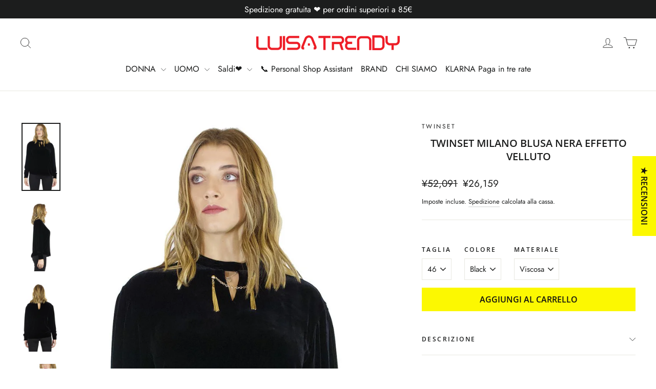

--- FILE ---
content_type: text/javascript
request_url: https://cdn.shopify.com/extensions/019bdf67-379d-7b8b-a73d-7733aa4407b8/product-label-559/assets/bss-product-label-js.js
body_size: 9307
content:
!function(e){var t={};function a(n){if(t[n])return t[n].exports;var i=t[n]={i:n,l:!1,exports:{}};return e[n].call(i.exports,i,i.exports,a),i.l=!0,i.exports}a.m=e,a.c=t,a.d=function(e,t,n){a.o(e,t)||Object.defineProperty(e,t,{enumerable:!0,get:n})},a.r=function(e){"undefined"!=typeof Symbol&&Symbol.toStringTag&&Object.defineProperty(e,Symbol.toStringTag,{value:"Module"}),Object.defineProperty(e,"__esModule",{value:!0})},a.t=function(e,t){if(1&t&&(e=a(e)),8&t)return e;if(4&t&&"object"==typeof e&&e&&e.__esModule)return e;var n=Object.create(null);if(a.r(n),Object.defineProperty(n,"default",{enumerable:!0,value:e}),2&t&&"string"!=typeof e)for(var i in e)a.d(n,i,function(t){return e[t]}.bind(null,i));return n},a.n=function(e){var t=e&&e.__esModule?function(){return e.default}:function(){return e};return a.d(t,"a",t),t},a.o=function(e,t){return Object.prototype.hasOwnProperty.call(e,t)},a.p="",a(a.s=0)}([function(e,t,a){"use strict";function n(e,t,a){const n=()=>{"function"==typeof bssFixSupportRemoveLabelWhenVariantChange&&bssFixSupportRemoveLabelWhenVariantChange()&&e(".bss-variant").find(".bss_pl_img").remove(),e(".bss_pl_img:has([bss-config-id])").remove(),e(".bss_pb_img:has([bss-config-id])").remove(),e(".bss-price-container").replaceWith((function(){return e(this).contents()})),(a||BSS_PL.page.isProductPage())&&e("a").removeAttr("data-bss-pl"),BSS_PL.firstLoad=!0,BSS_PL.reInitByVariant=!0,BSS_PL.init()},i=()=>{e(".bss_pb_img:has([bss-config-id])").remove(),e(".bss-price-container").replaceWith((function(){return e(this).contents()})),(a||BSS_PL.page.isProductPage())&&e("a").removeAttr("data-bss-pl"),BSS_PL.firstLoad=!0,BSS_PL.init()};let r=!1;if("function"==typeof bssFixSupportExcludeReInitVariant&&(r=bssFixSupportExcludeReInitVariant(BSS_PL)),!r&&-1===[28230,23542,26406].indexOf(BSS_PL.storeId)){let e=document.querySelectorAll(BSS_PL.helper.getSelectorVariantPicker().join(","));const r=BSS_PL.plan.PLATINUM||t||a?n:i;let o;const s=()=>{e.forEach(e=>{e.querySelectorAll("input, option, select").forEach(e=>{e.removeEventListener("change",l),e.addEventListener("change",l)})})},l=()=>{o&&clearTimeout(o),o=setTimeout(r,250)};"function"==typeof bssFixSupportTriggerChangeVariantEvent?bssFixSupportTriggerChangeVariantEvent(BSS_PL,t,a):s();const c=new MutationObserver(()=>{let t=document.querySelectorAll(BSS_PL.helper.getSelectorVariantPicker().join(","));t.length!==e.length&&(e=t,s())});e.length>0&&c.observe(document.body,{childList:!0,subtree:!0})}}function i(e,t,a,n){const i=[".cart-item",".cart__row",".cart-page__item",".cart-row",".cart__table-row",".ajax-cart__item-image__wrapper",".line-item",".cart__card"];e.each(n,(function(t,n){let r,o=a[0].variant.split(",");for(let t of i)if(e(n).closest(t).length){r=e(n).closest(t);break}if(r&&r.length){let t=r.find('a[href*="variant"]');if(t.length){let a=e(t[0]).attr("href").split("=")[1];o.includes(a)&&n.setAttribute("id-variant",a)}}}))}function r(e,t,a,n,r=[]){let o="",s={baseImgUrl:BSS_PL.apiServerProduction+"/images/"+BSS_PL.storeId+"/240/"};async function l(t,r=!1){let l=[];(9518==BSS_PL.storeId&&BSS_PL.ssvn_firstload&&window.location.pathname.includes("/collections")||BSS_PL.settingsData.disableLiquidSearch||r)&&(l=t),"string"==typeof l&&(l=JSON.parse(t));let c=document.querySelectorAll('#label-product-metafields-info, [id^="main-label-product-metafields-info"]');if(c.length){if(19917==BSS_PL.storeId&&"collections"==a&&!l.length){const e=window.boostSDFallback.products;e.length&&e.map(e=>{const t={id:e.id,title:e.title,tags:e.tags,handle:e.handle,available:e.available,inventory:null,compare_at_price_max:e.compare_at_price_max,compare_at_price_min:e.compare_at_price_min,price:e.price,price_max:e.price_max,price_min:e.price_min,publish_at:e.published_at,inventory_management:null,inventory_policy:null,inventory_quantity:null,variants:e.variants,collections:null,format_money:"¥{{amount_no_decimals}}"};l.push(t)})}((t,n)=>{let i=[48771,45952,58981,41286],r=[];"function"==typeof bssFixSupportAddSeoHiddenStoreIds&&(r=bssFixSupportAddSeoHiddenStoreIds(e,a)),i=[...i,...r],t.forEach(e=>{try{const t=JSON.parse(e.textContent),a=i.includes(BSS_PL.storeId);n.some(e=>e.id==t.id)&&!a||n.push(t)}catch(e){console.log("BSS product label: Unexpected end of JSON input while parsing metafields data")}})})(c,l)}else if(BSS_PL.custom_SAPLBS_667){const e=window.Samita.ProductLabels.products,t=window.money_format;e.length&&e.map(e=>{const a={id:e.id,title:e.title,tags:e.tags,handle:e.handle,available:e.available,inventory:e.variants.reduce((e,t)=>e+t.inventory,0),compare_at_price_max:e.compare_at_price_max,compare_at_price_min:e.compare_at_price_min,price:e.price,price_max:e.price_max,price_min:e.price_min,publish_at:e.published_at||null,inventory_management:null,inventory_policy:null,inventory_quantity:null,variants:e.variants,collections:null,format_money:t};l.push(a)})}if(l=l.filter(e=>null!==e.price&&null!==e.available),69470===BSS_PL.storeId&&window.location.pathname.includes("/bundle-builder")&&window.products.length&&(l=window.products.map(e=>function(e){if(!e)return null;var t=e.selectedVariant?e.selectedVariant:e.variants&&e.variants.length?e.variants[0]:null;return t?{id:e.id,title:e.title,vendor:e.vendor,tags:e.tags?e.tags.split(",").map((function(e){return e.trim()})):[],handle:e.handle,available:e.available,inventory:"number"==typeof t.inventory_quantity?t.inventory_quantity:null,compare_at_price_max:t.compare_at_price?Number(t.compare_at_price):0,compare_at_price_min:t.compare_at_price?Number(t.compare_at_price):0,price:Number(t.price),price_max:Number(t.price),price_min:Number(t.price),publish_at:e.published_at,inventory_management:t.inventory_management,inventory_policy:t.inventory_policy,variants:e.variants?e.variants.map((function(e){return{id:e.id,title:e.title,available:e.available,image:e.image_id?e.image_id:null,price:Number(e.price),inventory_management:e.inventory_management,inventory_policy:e.inventory_policy,compare_at_price:e.compare_at_price,quantity:e.inventory_quantity}})):[],format_money:"{{amount_no_decimals_with_comma_separator}}₫"}:null}(e))),65822===BSS_PL.storeId){const e=l.map(e=>e.id),t=await async function(e,t,a){const n=e.map(async e=>{try{return await async function(e,t,a){const n=BSS_PL.configProductMetafields.map(({namespace:e,key:t})=>({namespace:e,key:t})),i=await fetch(`https://${e}/api/2025-10/graphql.json`,{method:"POST",headers:{"Content-Type":"application/json","X-Shopify-Storefront-Access-Token":t},body:JSON.stringify({query:"\n    query GetProductMetafields($id: ID!, $identifiers: [HasMetafieldsIdentifier!]!) {\n      product(id: $id) {\n        id\n        metafields(identifiers: $identifiers) {\n          namespace\n          key\n          value\n          type\n        }\n      }\n    }\n  ",variables:{id:"gid://shopify/Product/"+a,identifiers:n}})}),r=await i.json();if(r.errors)throw console.error("GraphQL errors:",r.errors),new Error("Shopify Storefront API query failed");return r.data?r.data.product:null}(t,a,e)}catch(t){return{id:"gid://shopify/Product/"+e,error:t.message}}});return await Promise.all(n)}(e,Shopify.shop,BSS_PL.publicAccessToken);l.forEach(e=>{const a=t.find(t=>{if(!t||!t.id)return!1;return t.id.split("/").pop()===String(e.id)});e.metafields=a&&a.metafields?a.metafields:[],e.metafieldError=a&&a.error?a.error:null})}if(50172==BSS_PL.storeId||54590==BSS_PL.storeId)if(BSS_PL.reInitByVariant&&BSS_PL.mainProductData)l.push(BSS_PL.mainProductData);else{const e=l.filter(e=>e.handle==n);e.length&&(BSS_PL.mainProductData=e[0])}if(l.length){if("products"==a){let t=e(BSS_PL.const.ALL_IMAGE_SELECTOR.join(", "));"function"==typeof bssFixSupportAllImageElement&&(t=bssFixSupportAllImageElement(e,a,t)),t.map((function(t,i){const r=e(i);let s=!1;(r.closest('.site-header, header, [data-section-id="header"], .collection-products').length||r.is(".secondary-media.lazyautosizes.lazyloaded")||r.is(".global-media-settings")||BSS_PL.themeName.includes("Dawn")&&r.closest(".section-featured-product").length||r.closest(".bss_pl_img").length&&r.hasClass("bss-pl-frontend")||r.closest(".bss_pb_img").length&&r.hasClass("bss-pb-frontend")||r.closest("[gp-el-wrapper]").length||r.closest("gp-lite-youtube-embed").length||r.closest(".complementary-slide").length)&&(s=!0),"function"==typeof bssFixSupportMainProductImage&&(o=bssFixSupportMainProductImage(e,i,o,n,a),s=!0),s||(r.parent().attr("data-handle",n),""==o&&(o=r.parent()))}))}const t=9518==BSS_PL.storeId?window.getSharedMysticalDictCache():function(){let t,a={};if(BSS_PL.custom_SAPLBS_667)e(".proHImage[data-handle]").each((function(){const t=e(this),n=t.attr("data-handle");a[n]=t}));else{t=BSS_PL.FSProductGrid&&BSS_PL.FSProductGrid.length?'[data-handle]:not(".meganav__product"):not([class$="autoketing"]), [data-handle]:not(".product__modal-opener")':'[data-handle]:not([class*="logo"], [id*="logo"], [class*="header"], [id*="header"] [class*="meganav"], [class$="autoketing"], [class*="breadcrumb"]):not(".product__modal-opener, .product__view-details, .jdgm-full-rev__product-wrapper")';let n=e(t);[49141,61289,27588,29525,67703].includes(BSS_PL.storeId)||(n=n.filter((function(){return!e(this).closest('.shopify-section-group-header-group, .shopify-section-site-header, .section-header, .pageheader, .sticky-header:not(html):not(body), .header-sticky:not(html):not(body), header, .shopify-section--header, .header-section, .header__outer-wrapper, [class*="jdgm"]:not(html):not(body), [id*="jdgm"]:not(html):not(body)').length}))),n.each((function(){const t=e(this).attr("data-handle");a[t]||(a[t]=e()),a[t]=a[t].add(this)}))}return a}();BSS_PL.custom_SAPLBS_667&&(l=l.filter(e=>t[e.handle]&&t[e.handle].length));let r="object"==typeof window.GP&&e("gp-product gp-product-images-v2").length;for(let n=0;n<l.length;n++)setTimeout((function(){const c=l[n],d={};s.collects=c.collections;let p=61744==BSS_PL.storeId?c.translatedHandle:c.handle;encodeURI(p)!=p&&(p=encodeURI(p)),"function"==typeof bssFixSupportDecodeItemHandle&&(p=bssFixSupportDecodeItemHandle(e,a,p));let u=t[p]||[];if("function"==typeof bssFixSupportGetParents&&(u=bssFixSupportGetParents(e,a,u,p)),BSS_PL.page.isBeaeBuilderPage()){let t=e(".beae-product-form.beae-product-form--single"),a=t.attr("data-handle");t.find(".beae-product-single__media--featured img.beae-image-default").parent().attr("data-handle",a),u=e(`[data-handle="${a}"], [data-handle="${p}"]`)}"function"==typeof bssFixSupportProductParent&&(u=bssFixSupportProductParent(e,a,u,p));let S=u[0];!e(S).hasClass("product__info-container")&&56618!=BSS_PL.storeId||"products"===a||(S=""),53678==BSS_PL.storeId&&(d.label=BSS_PL.configs.label.filter(e=>{if(e.product_type==BSS_PL.const.PRODUCT_TYPE.PRODUCTS){if(!e.product)return!1;return!!e.product.split(",").find(e=>c.id==e)}return!0})),BSS_PL.configs.label&&BSS_PL.configs.label.length&&!r&&BSS_PL.initForLabel(e,BSS_PL,u,S,c,s,d),BSS_PL.configDataLabelGroup.length&&BSS_PL.initForLabelGroup(e,BSS_PL,u,S,c,s),BSS_PL.configs.badgeProductImage&&BSS_PL.configs.badgeProductImage.length&&!r&&(BSS_PL.page.isCartPage()&&i(e,BSS_PL,BSS_PL.configs.badgeProductImage,u),BSS_PL.initForBadgeProductImage(e,BSS_PL,u,c,s)),BSS_PL.configs.badgePrice&&BSS_PL.configs.badgePrice.length&&!r&&BSS_PL.initForBadgePrice(e,BSS_PL,u,c,s,S),BSS_PL.configs.badgeName&&BSS_PL.configs.badgeName.length&&!r&&(BSS_PL.page.isCartPage()&&i(e,BSS_PL,BSS_PL.configs.badgeName,u),BSS_PL.initForBadgeProductName(e,BSS_PL,u,c,s,S)),BSS_PL.configs.badgeCustomSelector&&BSS_PL.configs.badgeCustomSelector.length&&BSS_PL.initForBadgeCustomSelector(e,BSS_PL,u,c,s,o),BSS_PL.configs.badgeAddToCart&&BSS_PL.configs.badgeAddToCart.length&&BSS_PL.initForBadgeAddToCartBtn(e,BSS_PL,u,c,s,S),BSS_PL.configs.badgeQuantityBox&&BSS_PL.configs.badgeQuantityBox.length&&BSS_PL.initForBadgeQuantityBox(e,BSS_PL,u,c,s,S),BSS_PL.configs.badgeBuyItNow&&BSS_PL.configs.badgeBuyItNow.length&&BSS_PL.initForBadgeBuyItNowBtn(e,BSS_PL,u,c,s,S),n==l.length-1&&(BSS_PL.LabelStyle.calculateBadgeHeight(e),BSS_PL.LabelStyle.calculateLabelTextAngle(e),BSS_PL.LabelStyle.calculateFontSizeBadgeInline(e),BSS_PL.LabelStyle.calculateHighlightHeight(e))}),0)}}function c(t,a,n,i){if("function"==typeof bssFixSupportCompetitiveWithJquery)bssFixSupportCompetitiveWithJquery(l,t);else if(BSS_PL.settingsData.disableLiquidSearch&&(54879==BSS_PL.storeId||56419==BSS_PL.storeId)||a||Shopify.theme&&"unpublished"==Shopify.theme.role){async function r(e,t,a){const n=e.map(e=>{const n={handle:e,locale:BSS_PL.helper.convertLocaleToCountryCode(Shopify.country)};return async function(e,t,a){const n=BSS_PL.configProductMetafields.map(({namespace:e,key:t})=>({namespace:e,key:t})),i=await fetch(`https://${e}/api/2025-10/graphql.json`,{method:"POST",headers:{"Content-Type":"application/json","X-Shopify-Storefront-Access-Token":t},body:JSON.stringify({query:"\n    query GetProductInfos($handle: String!, $identifiers: [HasMetafieldsIdentifier!]!, $locale: CountryCode) \n    @inContext(country: $locale) {\n    product(handle: $handle) {\n        id\n        handle\n        title\n        vendor\n        tags\n        publishedAt\n        availableForSale\n\n        collections(first: 250) {\n          nodes {\n            id\n          }\n        }\n\n        variants(first: 250) {\n          nodes {\n            id\n            title\n            availableForSale\n            image {\n              url\n            }\n            price {\n              amount\n            }\n            compareAtPrice {\n              amount\n            }\n          }\n        }\n        \n        metafields(identifiers: $identifiers) {\n          id\n          namespace\n          key\n          value\n          type\n        }\n      }\n    }\n  ",variables:{...a||{},identifiers:n}})}),r=await i.json();if(r.errors)throw console.error("GraphQL errors:",r.errors),new Error("Shopify Storefront API query failed");return{...r.data,product:{...r.data.product,translatedHandle:a.handle}}}(t,a,n).then(e=>e.product).catch(t=>({handle:e,error:t.message}))});return await Promise.all(n)}!async function(){const e=[n,...i];l((await r(e,Shopify.shop,BSS_PL.publicAccessToken)).filter(e=>null!==e&&e.id).map(e=>function(e){const t=e.variants.nodes.map((function(e){return 100*Number(e&&e.price&&e.price.amount?e.price.amount:0)})),a=e.variants.nodes.map((function(e){return 100*Number(e&&e.compareAtPrice&&e.compareAtPrice.amount?e.compareAtPrice.amount:0)})),n=e.variants.nodes.map((function(e){const t=e&&e.price&&e.price.amount?100*Number(e.price.amount):0,a=e&&e.image&&e.image.url?e.image.url:null,n=e&&e.compareAtPrice&&e.compareAtPrice.amount?100*Number(e.compareAtPrice.amount):null,i="boolean"==typeof e.availableForSale?e.availableForSale:null;return{id:Number(e.id.split("/").pop()),title:e.title,price:t,image:a,compare_at_price:n,available:i}})),i=e.collections.nodes.map((function(e){return Number(e.id.split("/").pop())})),r=Math.max.apply(null,t),o=Math.min.apply(null,t),s=Math.max.apply(null,a),l=Math.min.apply(null,a);return{id:Number(e.id.split("/").pop()),title:e.title,vendor:e.vendor,tags:e.tags,handle:e.handle,publish_at:e.publishedAt,available:e.availableForSale,price:r,price_max:r,price_min:o,variants:n,collections:i,compare_at_price_max:s,compare_at_price_min:l,metafields:e.metafields,translatedHandle:e.translatedHandle}}(e)),!0)}()}else 9518==BSS_PL.storeId&&BSS_PL.ssvn_firstload&&"undefined"!=typeof bss_product_data?(l(bss_product_data,!1),BSS_PL.ssvn_firstload=!1):e.get(t,e=>l(e))}let d=!1;if("function"==typeof bssFixSupportTurnOnGetProductJsonData&&(d=bssFixSupportTurnOnGetProductJsonData()),BSS_PL.plWorker&&54879!=BSS_PL.storeId&&56852!=BSS_PL.storeId&&56419!=BSS_PL.storeId&&!d){let i=!1;if("function"==typeof bssFixSupportGetProductFromMetafieldScript&&(i=bssFixSupportGetProductFromMetafieldScript(e,a)),!BSS_PL.helper.getHandleBySearchQuery(t)||i||BSS_PL.custom_SAPLBS_667){return void((document.querySelectorAll("#label-product-metafields-info, #main-label-product-metafields-info").length||BSS_PL.custom_SAPLBS_667)&&l([],!0))}if(!BSS_PL.helper.getHandleBySearchQueryForSuperSport(t)&&(50172==BSS_PL.storeId||54590==BSS_PL.storeId))return void(BSS_PL.reInitByVariant&&BSS_PL.mainProductData&&l("[]"));BSS_PL.plWorker.onmessage=e=>{const{type:a,data:i}=e.data;if("success"===a){l(i,!0)}else"error"===a&&(c(t,d,n,r),console.error("Worker error:",i.message))},BSS_PL.plWorker.postMessage({action:"getProductData",data:{urlSearchLiquid:`${window.location.origin}${t}`,handlesList:r,publicAccessToken:BSS_PL.publicAccessToken,domain:Shopify.shop,configProductMetafields:BSS_PL.configProductMetafields,configVariantMetafields:BSS_PL.configVariantMetafields,isPageFly:!1}})}else c(t,d,n,r)}function o(e,t){let a=[],n=[],i=BSS_PL.page.getPageName(),o=BSS_PL.page.getHandleProductPage();if(BSS_PL.custom_SAPLBS_667)r(e,"",i,o,a);else{if("function"==typeof bssFixSupportHandleProductPage&&(o=bssFixSupportHandleProductPage()),e.each(t,(t,r)=>{const s=e(r);if(function(e,t,a){const n=e(a);return(!n.is(".cart-items__media-container")||67703!==t.storeId)&&((!n.is(".predictive-search-results li a")||61289!==t.storeId)&&((!n.is(".mega-menu__promotions-grid .product-card a")||49141!==t.storeId)&&(!!n.hasClass("inline-item")||(!!n.hasClass("grid-link__title")||(!!n.hasClass("menu-navigation__item")||(!!n.hasClass("mobile-nav__link")||(!!n.hasClass("drawer__nav-link")||(!!n.parent().hasClass("product-navigation")||(!!n.hasClass("breadcrumb_link")||(!!n.hasClass("page__navigation-item")||(!!n.hasClass("mini-cart__product-vendor")||(!!n.hasClass("mini-cart__product-title")||(!(!n.hasClass("thumbnail")||!n.hasClass("slick-slide"))||(!(!n.hasClass("button-main2")||!n.hasClass("animated"))||(!!n.hasClass("banner-full-link")||(!!n.hasClass("site-nav__link")||(!!n.parent().parent().hasClass("product-single__description")||(!!(n.parent().hasClass("product-title")&&n.hasClass("chp")&&n.hasClass("cd"))||(!(!n.hasClass("thumbnail")||!n.hasClass("thumbnail--media-image"))||(!!n.hasClass("show-gallery")||(!!n.hasClass("ssw-review-title")||(!!n.parent().hasClass("cart-mini-item-title")||(!(!n.parent().hasClass("product-next")&&!n.parent().hasClass("product-prev"))||(!!n.parent().hasClass("thumbItem")||(!(!n.hasClass("product-gallery__link")||!n.is("a"))||(!(!n.hasClass("jas_bg")||!n.parent().hasClass("hover-img"))||(!!n.parent("#gallery").length||(!!("noopener noreferrer"==n.attr("rel")&&"_blank"==n.attr("target")||n.parent().is("span")||n.parent().parent().parent().hasClass("reading-container"))||(!!n.hasClass("ly-languages-switcher-link")||(!!n.closest("div.rte").find("em").length||(!!n.parent(".mini_cart_item").length||(!!n.parent("li[data-thumb]").length||(!(!n.hasClass("product-page--next")||!n.hasClass("right"))||(!!n.hasClass("clicker-thumb")||(!!n.hasClass("product-single__thumbnails-item")||(!!n.parent().hasClass("breadcrumbs")||(!!n.parent().hasClass("page-navigation-arrows")||(!!n.closest(".tmenu_submenu").length||(!!n.parent().hasClass("product-description__no-expand")||(!!n.hasClass("bubble-product-link")||(!!n.closest(".promo_banner__content").length||(!(!n.hasClass("product-page--previous")&&!n.hasClass("product-page--next"))||(!(!n.hasClass("standard-link")&&!n.hasClass("more-link"))||(!!n.closest("#slidecarthq, #CartContainer, .social-sharing").length||(!!(n.closest(".shopify-section-group-header-group").length||n.closest(".section-header").length||n.closest(".pageheader").length||n.closest("sticky-header").length||n.closest("header").length||n.closest(".shopify-section--header").length||n.closest(".header-section").length||n.closest(".header__outer-wrapper").length)||"function"==typeof bssFixSupportExcludeItem&&bssFixSupportExcludeItem(e,t.page.getPageName(),a))))))))))))))))))))))))))))))))))))))))))))))}(e,BSS_PL,r))return;s.attr("data-bss-pl","active"),"function"==typeof bssFixSupportProductItemEle&&(r=bssFixSupportProductItemEle(e,i,r));let l=s.attr("href");"function"==typeof bssFixSupportProductUrl&&(l=bssFixSupportProductUrl(e,BSS_PL,i,l,r));let c=BSS_PL.helper.getHandleByUrl(l);if((s.hasClass("product__media-wrapper")||s.hasClass("product__image-wrapper"))&&e("#shopify-section-product-template").length){const t=s.parent();if(t.hasClass("product__media-container")||t.hasClass("product__image-container")){const t=e("#shopify-section-product-template").find("meta[itemprop='url']").attr("content");c=BSS_PL.helper.getHandleByUrl(t)}}if((s.hasClass("product-image__link")&&s.find(".product-media-wrapper").length&&e("#shopify-section-product-template").length||s.hasClass("nt-pr_metro-image-equal")||s.hasClass("product__thumb")&&e("#shopify-section-product-template").length||s.hasClass("product-single__photo-zoom")&&e(".section--product-single").length||s.hasClass("main-img-link")&&s.parent().hasClass("product-media--image")||s.hasClass("js-modal-open-product-modal")&&e("#shopify-section-product-template").length||s.hasClass("product-gallery__thumbnail")&&e(".product-gallery__thumbnail-list").length)&&(c=o),"function"==typeof bssFixSupportItemHandle&&(c=bssFixSupportItemHandle(e,i,c,o,l,r)),c){-1!==c.indexOf("#Reviews")&&(c=c.slice(0,c.indexOf("#Reviews"))),-1==e.inArray(c,a)&&(a.push(decodeURIComponent(c)),n.push('handle:"'+decodeURIComponent(c)+'"'));let t=window.location.href.includes("/cart")&&!window.location.href.includes("/collections/")&&!window.location.href.includes("/products/");if(t)if(s.hasClass("cart__image"))if(s.parent().hasClass("cart__cell--image")||s.parent().hasClass("grid__item")){let t=s.parent().find("img");e(t).parent(":not(.bss_pl_img)").css({position:"relative",display:"block"}).attr("data-handle",c)}else s.find(".rimage").attr("data-handle",c);else if(s.hasClass("cart-image")&&s.parent().hasClass("grid-item")||s.find(".cart__image-wrapper").length&&s.parent().hasClass("grid__item")){let t=s.parent().find("img");e(t).parent(":not(.bss_pl_img)").css({position:"relative",display:"block"}).attr("data-handle",c)}else if(s.closest("td").find("img").length){let a=s.closest("td").find("img");if(e(a).parent(":not(.bss_pl_img)").css({position:"relative"}).attr("data-handle",c),s.hasClass("link-image")&&s.parent().hasClass("cart__table-cell")||s.find(".cart__image").length&&s.parent().hasClass("cart__table-cell--image")||s.hasClass("cart__product-title")&&s.parent().hasClass("list-view-item__title"))e(a).parent(":not(.bss_pl_img)").css({display:"block"});else if(s.closest(".featured-product").find("img").length){let t=s.closest(".featured-product").find("product-info");e(t).attr("data-handle",c)}else s.parent(":not(.bss_pl_img)").attr("data-handle",c);"function"==typeof bssFixSupportItemHandle&&(c=bssFixSupportItemHandle(e,i,c,o,l,r,t))}else"function"==typeof bssFixSupportItemHandle&&(c=bssFixSupportItemHandle(e,i,c,o,l,r,t)),s.parent().attr("data-handle",c);else s.hasClass("list-view-item")&&s.find(".list-view-item__image-wrapper").length?s.find(".list-view-item__image-wrapper").attr("data-handle",c):s.hasClass("grid-link")&&s.find(".product__img-wrapper").length?s.find(".product__img-wrapper").attr("data-handle",c):s.hasClass("grid-link")&&s.parent().hasClass("product-container")?s.parent().attr("data-handle",c):s.hasClass("product__thumb")&&e("#shopify-section-product-template").length&&e("#shopify-section-product-template").find(".product__main-photos").length?e("#shopify-section-product-template").find(".product__main-photos").attr("data-handle",c):s.hasClass("ls-p-url")?s.find(".ls-p-img-div").attr("data-handle",c):s.closest(".card-wrapper").length?(s.parent().attr("data-handle",c),s.closest(".card-wrapper").find(".card__inner").attr("data-handle",c)):e(".ecom-builder").length&&s.hasClass("ecom-collection__product-item--inner")&&s.closest(".ecom-collection__product-media-wrapper").length?s.parent().attr("data-handle",c):window.location.pathname.includes("/rapid-search-results")&&s.find(".rps-product-image-container").length?s.find(".rps-product-image-container").attr("data-handle",c):("function"==typeof bssFixSupportItemHandle&&(c=bssFixSupportItemHandle(e,i,c,o,l,r,t)),s.parent().attr("data-handle",c))}}),"function"==typeof bssFixSupportDefaultFirstLoadProduct&&bssFixSupportDefaultFirstLoadProduct()&&(BSS_PL.firstLoad=!0),BSS_PL.page.isProductPage()&&-1==e.inArray(o,a)&&BSS_PL.firstLoad)a.push(o),n.push('handle:"'+decodeURIComponent(o)+'"');else if(BSS_PL.page.isBeaeBuilderPage()){const t=e(".beae-product-form").attr("data-handle");a.push(t),n.push('handle:"'+t+'"')}if(a.length){"function"==typeof bssFixSupportFilterDataHandle&&({handles:a,handlesUrl:n}=bssFixSupportFilterDataHandle(e,BSS_PL,i,a,n));let t="/search?q="+n.join(" OR ")+"&type=product&view=bss.product.labels",s=encodeURI(t);31321==BSS_PL.storeId&&(s=t);let l=Math.round(n.length/2),c=n.length,d=!1;if(s=s.replace(/#product-reviews/g,"").replace(/#judgeme_product_reviews/g,"").replace(/#content/g,"").replace(/#spetses-2/g,"").replace(/#/g,""),"function"==typeof bssFixSupportTurnOnGetProductJsonData&&(d=bssFixSupportTurnOnGetProductJsonData()),54879==BSS_PL.storeId||56419==BSS_PL.storeId||d)t=a.map(e=>`/products/${e}.js`),BSS_PL.settingsData.disableLiquidSearch=!0,r(e,t,i,o,a);else if("function"==typeof bssFixSupportTwoPartsEncodeDataHandle){const{firstHalf:t,secondHalf:s}=bssFixSupportTwoPartsEncodeDataHandle(e,BSS_PL,n,c,l);r(e,t,i,o,a),r(e,s,i,o,a)}else if(BSS_PL.page.isBeaeBuilderPage()){const t=[encodeURI("/search?q="+n.splice(c-1).join(" OR ")+"&view=bss.product.labels"),encodeURI("/search?q="+n.splice(0,c-1).join(" OR ")+"&view=bss.product.labels")].map(e=>e.replace(/#product-reviews/g,"").replace(/#judgeme_product_reviews/g,""));Promise.all([r(e,t[0],i,o,a),r(e,t[1],i,o,a)])}else if("function"==typeof bssFixSupportManyPartsEncodeDataHandle){const t=bssFixSupportManyPartsEncodeDataHandle(e,BSS_PL,n);if(BSS_PL.enableScrollToSearch){let n=0;t.reverse(),function s(){if(n<t.length){r(e,t[n],i,o,a);const l=BSS_PL.helper.debounce(s,300);window.addEventListener("scroll",l),n++}}()}else for(let n=0;n<t.length;n++)r(e,t[n],i,o,a)}else r(e,s,i,o,a)}}}function s(e){let t='a[href*="/products/"]:not([data-bss-pl=active], .action-link, .logo)';BSS_PL.custom_SAPLBS_667=!1,"function"==typeof bssFixSupportCustomSAPLBS667&&(BSS_PL.custom_SAPLBS_667=bssFixSupportCustomSAPLBS667(BSS_PL.$,e)),BSS_PL.custom_SAPLBS_667&&(t='a[href*="/products/"]:not([data-bss-pl=active]).proFeaturedImage');let a=BSS_PL.FSProductGrid&&BSS_PL.FSProductGrid.length?BSS_PL.FSProductGrid.find(t):BSS_PL.$(t);const n=/.+\..+/g;return a=a.filter((e,t)=>{const a=new URL(t.href).pathname;return t.href&&!n.test(a)}),"function"==typeof bssFixSupportProductLinks&&(a=bssFixSupportProductLinks(BSS_PL.$,BSS_PL,a)),a}function l(e,t){let a=[];e.forEach(e=>{e.isIntersecting&&(a.includes(e.target)||BSS_PL.listItems.includes(e.target)||(a.push(e.target),BSS_PL.listItems.push(e.target)),t.unobserve(e.target))}),a.length&&o(BSS_PL.$,a)}function c(e,t){let a,n={root:null,rootMargin:"0px 0px 100px 0px",threshold:.3};"function"==typeof bssFixSupportObserverConfig&&(n=bssFixSupportObserverConfig());const i=()=>{a=new IntersectionObserver(l,n),e.each((function(e,t){a.observe(this)}))};let r=!1,o=300;if("function"==typeof bssFixSupportDebounceIntersection&&({debounceIntersection:r,delayTimeout:o}=bssFixSupportDebounceIntersection(BSS_PL.$,r,o,t)),r){let e;const t=()=>{a&&a.disconnect()};window.addEventListener("scroll",()=>{t(),clearTimeout(e),e=setTimeout(()=>{i()},o)}),i()}else i()}function d(){onmessage=async e=>{const{action:t,data:a}=e.data;if("getProductData"===t)try{const{handlesList:e=[],listIdProduct:t=[],isPageFly:n,configProductMetafields:i=[],configVariantMetafields:r=[],domain:o,publicAccessToken:s,urlSearchLiquid:l}=a,c=async(e,t)=>{const a=await fetch(`https://${o}/api/2025-10/graphql.json`,{method:"POST",headers:{"Content-Type":"application/json","X-Shopify-Storefront-Access-Token":s},body:JSON.stringify({query:e,variables:t})});return(await a.json()).data.product||null},d="\n                query ProductQuery($handle: String!, $identifiersProduct: [HasMetafieldsIdentifier!]!, $identifiersVariant: [HasMetafieldsIdentifier!]!) {\n                    product(handle: $handle) {\n                        handle\n                        metafields(identifiers: $identifiersProduct) {\n                            id\n                            namespace\n                            key\n                            value\n                            type\n                        }\n                        variants(first: 250) {\n                            nodes {\n                                id\n                                metafields(identifiers: $identifiersVariant) {\n                                    id\n                                    namespace\n                                    key\n                                    value\n                                    type\n                                }\n                            }\n                        }\n                    }\n                }",p="\n                query ProductQuery($id: ID!, $identifiersProduct: [HasMetafieldsIdentifier!]!, $identifiersVariant: [HasMetafieldsIdentifier!]!) {\n                    product(id: $id) {\n                        handle\n                        metafields(identifiers: $identifiersProduct) {\n                            id\n                            namespace\n                            key\n                            value\n                            type\n                        }\n                        variants(first: 250) {\n                            nodes {\n                                id\n                                metafields(identifiers: $identifiersVariant) {\n                                    id\n                                    namespace\n                                    key\n                                    value\n                                    type\n                                }\n                            }\n                        }\n                    }\n                }",u=e=>n?c(p,{id:"gid://shopify/Product/"+e,identifiersProduct:i,identifiersVariant:r}):c(d,{handle:e,identifiersProduct:i,identifiersVariant:r}),S=s&&(i.length>0||r.length>0);let f=[];if(S){const a=n?Promise.all(t.map(u)):Promise.all(e.map(u));f=await a}const _=await fetch(new URL(l),{mode:"cors"}).then(e=>e.json());if(!S)return void postMessage({type:"success",data:_});const g=new Map(_.map(e=>[e.handle,e])),h=f.filter(e=>e).map(e=>{const t=g.get(e.handle)||{},a=new Map((t.variants||[]).map(e=>[e.id,e]));return{...e,...t,variants:e.variants.nodes.map(e=>{const t=parseInt(e.id.split("/").pop());return{...e,...a.get(t)}})}});postMessage({type:"success",data:h})}catch(e){postMessage({type:"error",data:e.message})}}}function p(){if(window.Worker&&!BSS_PL.plWorker){const e=d.toString(),t=new Blob([`(${e})()`],{type:"application/javascript"}),a=URL.createObjectURL(t);BSS_PL.plWorker=new Worker(a),sessionStorage.setItem("bss-pl_ww",a)}}function u(e){const t=(e={},t)=>{let a=e.configData,i="undefined"!=typeof Shopify&&Shopify.routes?window.location.pathname.replace(Shopify.routes.root,"").split("/"):window.location.pathname.split("/");const r=i.length>1?i[i.length-2]:i[0];r&&void 0!==e.const.PAGES[r]&&(a=a.filter(t=>t.pages&&t.pages.split(",").includes(e.const.PAGES[r])||t.check_include_custom_page&&t.include_custom_page)),a=a.filter(e=>{if(!e.enable_visibility_date)return!0;const t=new Date,a=e.from_date?new Date(e.from_date):null,n=e.to_date?new Date(e.to_date):null;return(null===a||t>=a)&&(null===n||t<=n)}),a=e.integration.getConfigCompatibleLangify(a),a.length&&(e.configs={label:a.filter(e=>1==e.label_type||null==e.label_type),badgeName:a.filter(e=>2==e.label_type&&(0==e.badge_type||7==e.badge_type||8==e.badge_type)),badgeProductImage:a.filter(e=>2==e.label_type&&(1==e.badge_type||11==e.badge_type)),badgeCustomSelector:a.filter(e=>2==e.label_type&&2==e.badge_type),badgePrice:a.filter(e=>2==e.label_type&&(3==e.badge_type||9==e.badge_type||10==e.badge_type)),badgeAddToCart:a.filter(e=>2==e.label_type&&4==e.badge_type),badgeQuantityBox:a.filter(e=>2==e.label_type&&5==e.badge_type),badgeBuyItNow:a.filter(e=>2==e.label_type&&6==e.badge_type)},e.$=t,function(e,t){let a=t.page.getPageName(),i=!0;if(t.firstLoad=!0,t.reInitByVariant=!1,t.mainProductData=null,t.listItems=[],t.settingsData.enableIntersection=!1,"function"==typeof bssFixSupportDisableLabelScripts&&bssFixSupportDisableLabelScripts())return;let r=["customer-reviews"];if("function"==typeof bssFixSupportExcludedPage&&(r=bssFixSupportExcludedPage()),-1!==r.indexOf(a))return;t.init=()=>{let n=s(a);if(void 0!==t.configData&&t.configData.length){if(n.length||t.firstLoad||53941===t.storeId){let r=e(".featured-product a").length;if("function"==typeof bssFixSupportDisableIntersectionOnProductPage&&(r=bssFixSupportDisableIntersectionOnProductPage()),Shopify&&function(e){const t=e.toLowerCase();return["Debut","Dawn","Ride","Refresh","Craft","Sense","Taste","Origin","Studio","Crave","Publisher","Colorblock","Spotlight","Trade"].some(e=>t.includes(e.toLowerCase()))}(t.themeName)&&!r&&(t.settingsData.enableIntersection=!0),t.settingsData.enableIntersection&&!t.page.isCartPage()?("products"===a&&t.handleMainProductDataByPageUrl(a),c(n,a)):o(t.$,n),"undefined"!=typeof __pagefly_setting__&&i||e("gp-product gp-product-images-v2, gp-product-images").length||41286===t.storeId){let a=!1;"function"==typeof bssFixSupportTurnOffInitPageFly&&(a=bssFixSupportTurnOffInitPageFly());let n=e(t.const.LIST_PF_ITEMS_SELECTOR.join(", "));(41286===t.storeId&&e("[data-usf-pid]").length||n.length)&&!a&&(t.integration.initPageFlyAdapter(e,t),i=!1)}t.firstLoad=!1,"function"==typeof bssFixSupportStyleCountdownDisplay&&bssFixSupportStyleCountdownDisplay()}if((t.page.isCollectionPage()||51199==t.storeId||52662===t.storeId)&&t.configData.some(e=>e.collection_image_type&&e.collection_image)){const a=t.collectionImg.getCollectionsItems(e);9518==t.storeId&&window.requestIdleCallback?window.requestIdleCallback((function(){window.emptyMysticalDictCache(),t.collectionImg.addCollectionsDataHandle(e,a)}),{timeout:window.recommendedIdleTimeout||300}):t.collectionImg.addCollectionsDataHandle(e,a)}}},"function"==typeof bssFixSupportMainLabelRunScript&&bssFixSupportMainLabelRunScript(e,t,a,()=>{});let l=t.common.getTimeoutLoadFunction(e,t);if(setTimeout(()=>{if(("blogs"!==a||58992===t.storeId)&&(t.init(),!t.settingsData.enableIntersection)){const e=()=>{"function"==typeof bssFixSupportDisableInitScroll&&bssFixSupportDisableInitScroll()||t.init()},a=t.helper.debounce(e,300);window.addEventListener("scroll",a)}},l),t.page.isCartPage()){if(!t.configData.some(e=>e.pages.includes("5")))return;setTimeout(()=>{(a=>{const n=e(a);if(n.length){const a={childList:!0,subtree:!0};let i=new MutationObserver(e=>{for(const a of e)"childList"!==a.type||Array.from(a.addedNodes).some(e=>e.matches&&e.matches(".bss_pb_img, .bss_pl_img"))||(t.firstLoad=!0,t.init())});e(n).each((function(e,t){i.observe(t,a)}))}})('form[action="/cart"]')},1e3)}[56618,62993].includes(t.storeId)||t.helper.initForFilterOrSort();const d=["%7Binventory%7D","%7Binventory_quantity%7D","%7Bsale%7D","%7Bsale_amount%7D"],p=t.configData.some(e=>e.label_text_enable&&d.includes(e.label_text));let u=e('[class*="featured-product"]').length>0;(u||p||"products"==a)&&n(e,p,u),e(document).ready((function(){t.helper.initAllIntegrates()})),t.plan.ADVANCED&&t.common.handleShowCountDown(),"function"==typeof bssFixSupportReInitLabel&&bssFixSupportReInitLabel(e,t,i,()=>{},"")}(t,e),!e.countryCode&&e.plan.ADVANCED&&e.helper.bssGetCountryCode(e,t),p())};"undefined"==typeof jQuery||-1==e.helper.compareVersion(jQuery.fn.jquery,"1.7")||"function"==typeof bssFixSupportLoadJquery&&bssFixSupportLoadJquery()?e.helper.bssProductLabelLoadScript("//ajax.googleapis.com/ajax/libs/jquery/3.4.1/jquery.min.js",()=>{const a=jQuery.noConflict(!0);t(e,a)}):t(e,jQuery)}if(a.r(t),BSS_PL.handleMainProductDataByPageUrl=e=>{if(BSS_PL.firstLoad){let t=BSS_PL.page.getHandleProductPage(),a=`/search?q=handle:"${decodeURIComponent(t)}"&type=product&view=bss.product.labels`;(50172==BSS_PL.storeId||54590==BSS_PL.storeId)&&BSS_PL.reInitByVariant&&BSS_PL.mainProductData&&(a="/search.js?q=&view=bss.product.labels");let n=encodeURI(a);r(BSS_PL.$,n,e,t,[t])}},9518==BSS_PL.storeId){window._sharedMysticalDataHandle=null,window.getSharedMysticalDictCache=function(e=!1){if(window._sharedMysticDataHandle&&!e)return window._sharedMysticDataHandle;var t=performance.now(),a=document.querySelectorAll('[data-handle]:not(.meganav__product):not([class$="autoketing"])'),n=performance.now();console.log("query all:",n-t,"ms");var i,r,o=(i="data-handle",r={},a.forEach((function(e){var t=e.getAttribute(i);r[t]?r[t].push(e):r[t]=[e]})),r);return console.log("build dict",performance.now()-n,"ms"),o},window.emptyMysticalDictCache=function(){window._sharedMysticalDataHandle=null}}null!=BSS_PL&&(BSS_PL.configData.length||BSS_PL.configDataLabelGroup.length)&&function(e,t){const a=setInterval(()=>{const t=document.querySelector('script[id*="bss-pl-config-data"]');window.bssScriptsLoaded&&t&&(e(),clearInterval(a))},t)}(()=>{console.log("%c 🚀🎯 BSS PL Init 🚀🎯 ","font-weight: 600; font-size: 12px; background: rgb(105,58,180); background: linear-gradient(117deg, rgba(105,58,180,1) 0%, rgba(253,29,29,1) 50%, rgba(90,69,252,1) 100%); color: #ffffff; padding: 4px 5px; border-radius: 15px"),u(BSS_PL)})}]);